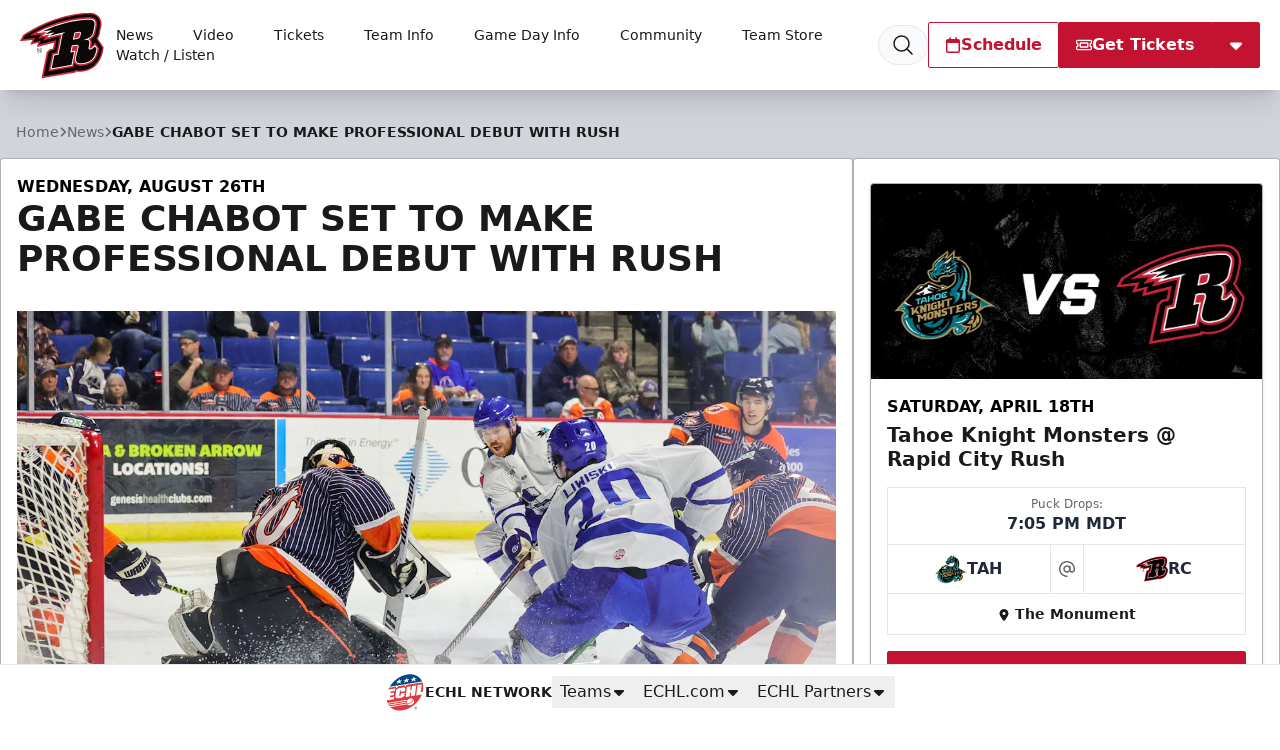

--- FILE ---
content_type: text/html; charset=utf-8
request_url: https://www.google.com/recaptcha/api2/aframe
body_size: 266
content:
<!DOCTYPE HTML><html><head><meta http-equiv="content-type" content="text/html; charset=UTF-8"></head><body><script nonce="Sas5Ux2ayAAPpi7XBo9YjA">/** Anti-fraud and anti-abuse applications only. See google.com/recaptcha */ try{var clients={'sodar':'https://pagead2.googlesyndication.com/pagead/sodar?'};window.addEventListener("message",function(a){try{if(a.source===window.parent){var b=JSON.parse(a.data);var c=clients[b['id']];if(c){var d=document.createElement('img');d.src=c+b['params']+'&rc='+(localStorage.getItem("rc::a")?sessionStorage.getItem("rc::b"):"");window.document.body.appendChild(d);sessionStorage.setItem("rc::e",parseInt(sessionStorage.getItem("rc::e")||0)+1);localStorage.setItem("rc::h",'1768826741037');}}}catch(b){}});window.parent.postMessage("_grecaptcha_ready", "*");}catch(b){}</script></body></html>

--- FILE ---
content_type: text/html
request_url: https://videobot.com/embed/MLAeRqiY?lang=en&hide_action_buttons_until_play=false&from_url=%2Fnews%2F2020%2F08%2Fgabe-chabot-set-to-make-professional-debut-with-rush&thumbnail=2%3A1%3AFRAME&horizontal=true&uuid=vC4amb2JPYuoO2kqNktv_lTR&timestamp=1768826741364&preview=false&debug=false
body_size: 11844
content:
<!DOCTYPE html><html lang="en"> <head><title>Rapid City Rush | Videobot</title><meta charset="UTF-8"><meta name="viewport" content="width=device-width, initial-scale=1.0, maximum-scale=2.0"><meta name="description" content="Internet used to be text - now it's VIDEO! Rapid City Rush has published a new videobot. Check it out now!"><!-- open graph --><meta property="og:title" content="Rapid City Rush | Videobot"><meta property="og:description" content="Internet used to be text - now it's VIDEO! Rapid City Rush has published a new videobot. Check it out now!"><meta property="og:image" content="https://customer-rcv5hn1o7pwty4ce.cloudflarestream.com/69c9e71a4ce90b2ff006d7841c65341a/thumbnails/thumbnail.jpg?height=720&time=1s"><meta property="og:url" content="https://videobot.com/embed/MLAeRqiY?lang=en&hide_action_buttons_until_play=false&from_url=%2Fnews%2F2020%2F08%2Fgabe-chabot-set-to-make-professional-debut-with-rush&thumbnail=2%3A1%3AFRAME&horizontal=true&uuid=vC4amb2JPYuoO2kqNktv_lTR&timestamp=1768826741364&preview=false&debug=false"><meta property="og:type" content="video.other"><meta property="og:video" content="https://videobot.com/embed/MLAeRqiY?lang=en&hide_action_buttons_until_play=false&from_url=%2Fnews%2F2020%2F08%2Fgabe-chabot-set-to-make-professional-debut-with-rush&thumbnail=2%3A1%3AFRAME&horizontal=true&uuid=vC4amb2JPYuoO2kqNktv_lTR&timestamp=1768826741364&preview=false&debug=false"><meta property="og:video:secure_url" content="https://videobot.com/embed/MLAeRqiY?lang=en&hide_action_buttons_until_play=false&from_url=%2Fnews%2F2020%2F08%2Fgabe-chabot-set-to-make-professional-debut-with-rush&thumbnail=2%3A1%3AFRAME&horizontal=true&uuid=vC4amb2JPYuoO2kqNktv_lTR&timestamp=1768826741364&preview=false&debug=false"><meta property="og:video:type" content="text/html"><meta property="og:video:width" content="1280"><meta property="og:video:height" content="672"><!-- twitter player card --><meta name="twitter:card" content="player"><meta name="twitter:title" content="Rapid City Rush | Videobot"><meta name="twitter:description" content="Internet used to be text - now it's VIDEO! Rapid City Rush has published a new videobot. Check it out now!"><meta name="twitter:image" content="https://customer-rcv5hn1o7pwty4ce.cloudflarestream.com/69c9e71a4ce90b2ff006d7841c65341a/thumbnails/thumbnail.jpg?height=720&time=1s"><meta name="twitter:player" content="https://videobot.com/embed/MLAeRqiY?lang=en&hide_action_buttons_until_play=false&from_url=%2Fnews%2F2020%2F08%2Fgabe-chabot-set-to-make-professional-debut-with-rush&thumbnail=2%3A1%3AFRAME&horizontal=true&uuid=vC4amb2JPYuoO2kqNktv_lTR&timestamp=1768826741364&preview=false&debug=false"><meta name="twitter:player:width" content="1280"><meta name="twitter:player:height" content="672"><!-- iframely --><!-- https://iframely.com/docs/webmasters#discovery-via-link-meta-tag --><link rel="iframely" type="text/html" href="https://videobot.com/embed/MLAeRqiY?lang=en&hide_action_buttons_until_play=false&from_url=%2Fnews%2F2020%2F08%2Fgabe-chabot-set-to-make-professional-debut-with-rush&thumbnail=2%3A1%3AFRAME&horizontal=true&uuid=vC4amb2JPYuoO2kqNktv_lTR&timestamp=1768826741364&preview=false&debug=false" media="aspect-ratio: 40 / 21; min-width: 280px;"><!-- oEmbed discovery --><link rel="alternate" type="application/json+oembed" href="https://videobot.com/embedoembed?url=https%3A%2F%2Fvideobot.com%2Fembed%2FMLAeRqiY%3Flang%3Den%26hide_action_buttons_until_play%3Dfalse%26from_url%3D%252Fnews%252F2020%252F08%252Fgabe-chabot-set-to-make-professional-debut-with-rush%26thumbnail%3D2%253A1%253AFRAME%26horizontal%3Dtrue%26uuid%3DvC4amb2JPYuoO2kqNktv_lTR%26timestamp%3D1768826741364%26preview%3Dfalse%26debug%3Dfalse&format=json" title="Videobot oEmbed"><!-- canonical url --><link rel="canonical" href="https://videobot.com/embed/MLAeRqiY?lang=en"><!-- robots meta tag --><meta name="robots" content="index, follow"><!-- manifest --><link rel="apple-touch-icon" sizes="180x180" href="/embed/favicon/apple-touch-icon.png"><link rel="icon" type="image/png" sizes="32x32" href="/embed/favicon/favicon-32x32.png"><link rel="icon" type="image/png" sizes="16x16" href="/embed/favicon/favicon-16x16.png"><link rel="manifest" href="/embed/favicon/site.webmanifest"><link rel="mask-icon" href="/embed/favicon/safari-pinned-tab.svg" color="#5bbad5"><meta name="msapplication-TileColor" content="#ffffff"><meta name="theme-color" content="#ffffff"><!-- fonts --><link rel="preconnect" href="https://cdn.videobot.com"><!-- JSON-LD structured data --><script type="application/ld+json">{"@context":"https://schema.org","@type":"VideoObject","name":"Videobot 1","description":"An interactive video experience from Rapid City Rush","thumbnailUrl":"https://customer-rcv5hn1o7pwty4ce.cloudflarestream.com/69c9e71a4ce90b2ff006d7841c65341a/thumbnails/thumbnail.jpg","uploadDate":"2024-11-06T12:51:06.913242+00:00","duration":"PT29S","hasPart":[{"@type":"Clip","name":"Rapid City Rush Hockey","startOffset":0,"endOffset":29}],"transcript":null,"embedUrl":"https://videobot.com/embed/MLAeRqiY?lang=en&hide_action_buttons_until_play=false&from_url=%2Fnews%2F2020%2F08%2Fgabe-chabot-set-to-make-professional-debut-with-rush&thumbnail=2%3A1%3AFRAME&horizontal=true&uuid=vC4amb2JPYuoO2kqNktv_lTR&timestamp=1768826741364&preview=false&debug=false"}</script><link rel="stylesheet" href="/embed/_astro/_id_.D4iBGep8.css"></head> <body> <noscript>You need to enable JavaScript to run this app.</noscript> <div id="root"> <style>astro-island,astro-slot,astro-static-slot{display:contents}</style><script>(()=>{var e=async t=>{await(await t())()};(self.Astro||(self.Astro={})).load=e;window.dispatchEvent(new Event("astro:load"));})();</script><script>(()=>{var A=Object.defineProperty;var g=(i,o,a)=>o in i?A(i,o,{enumerable:!0,configurable:!0,writable:!0,value:a}):i[o]=a;var d=(i,o,a)=>g(i,typeof o!="symbol"?o+"":o,a);{let i={0:t=>m(t),1:t=>a(t),2:t=>new RegExp(t),3:t=>new Date(t),4:t=>new Map(a(t)),5:t=>new Set(a(t)),6:t=>BigInt(t),7:t=>new URL(t),8:t=>new Uint8Array(t),9:t=>new Uint16Array(t),10:t=>new Uint32Array(t),11:t=>1/0*t},o=t=>{let[l,e]=t;return l in i?i[l](e):void 0},a=t=>t.map(o),m=t=>typeof t!="object"||t===null?t:Object.fromEntries(Object.entries(t).map(([l,e])=>[l,o(e)]));class y extends HTMLElement{constructor(){super(...arguments);d(this,"Component");d(this,"hydrator");d(this,"hydrate",async()=>{var b;if(!this.hydrator||!this.isConnected)return;let e=(b=this.parentElement)==null?void 0:b.closest("astro-island[ssr]");if(e){e.addEventListener("astro:hydrate",this.hydrate,{once:!0});return}let c=this.querySelectorAll("astro-slot"),n={},h=this.querySelectorAll("template[data-astro-template]");for(let r of h){let s=r.closest(this.tagName);s!=null&&s.isSameNode(this)&&(n[r.getAttribute("data-astro-template")||"default"]=r.innerHTML,r.remove())}for(let r of c){let s=r.closest(this.tagName);s!=null&&s.isSameNode(this)&&(n[r.getAttribute("name")||"default"]=r.innerHTML)}let p;try{p=this.hasAttribute("props")?m(JSON.parse(this.getAttribute("props"))):{}}catch(r){let s=this.getAttribute("component-url")||"<unknown>",v=this.getAttribute("component-export");throw v&&(s+=` (export ${v})`),console.error(`[hydrate] Error parsing props for component ${s}`,this.getAttribute("props"),r),r}let u;await this.hydrator(this)(this.Component,p,n,{client:this.getAttribute("client")}),this.removeAttribute("ssr"),this.dispatchEvent(new CustomEvent("astro:hydrate"))});d(this,"unmount",()=>{this.isConnected||this.dispatchEvent(new CustomEvent("astro:unmount"))})}disconnectedCallback(){document.removeEventListener("astro:after-swap",this.unmount),document.addEventListener("astro:after-swap",this.unmount,{once:!0})}connectedCallback(){if(!this.hasAttribute("await-children")||document.readyState==="interactive"||document.readyState==="complete")this.childrenConnectedCallback();else{let e=()=>{document.removeEventListener("DOMContentLoaded",e),c.disconnect(),this.childrenConnectedCallback()},c=new MutationObserver(()=>{var n;((n=this.lastChild)==null?void 0:n.nodeType)===Node.COMMENT_NODE&&this.lastChild.nodeValue==="astro:end"&&(this.lastChild.remove(),e())});c.observe(this,{childList:!0}),document.addEventListener("DOMContentLoaded",e)}}async childrenConnectedCallback(){let e=this.getAttribute("before-hydration-url");e&&await import(e),this.start()}async start(){let e=JSON.parse(this.getAttribute("opts")),c=this.getAttribute("client");if(Astro[c]===void 0){window.addEventListener(`astro:${c}`,()=>this.start(),{once:!0});return}try{await Astro[c](async()=>{let n=this.getAttribute("renderer-url"),[h,{default:p}]=await Promise.all([import(this.getAttribute("component-url")),n?import(n):()=>()=>{}]),u=this.getAttribute("component-export")||"default";if(!u.includes("."))this.Component=h[u];else{this.Component=h;for(let f of u.split("."))this.Component=this.Component[f]}return this.hydrator=p,this.hydrate},e,this)}catch(n){console.error(`[astro-island] Error hydrating ${this.getAttribute("component-url")}`,n)}}attributeChangedCallback(){this.hydrate()}}d(y,"observedAttributes",["props"]),customElements.get("astro-island")||customElements.define("astro-island",y)}})();</script><astro-island uid="Gw7q7" prefix="r0" component-url="/embed/_astro/videobot.BFP6Vek2.js" component-export="VideobotMain" renderer-url="/embed/_astro/client.C18qhMDu.js" props="{&quot;uuid&quot;:[0,&quot;vC4amb2JPYuoO2kqNktv_lTR&quot;],&quot;lang&quot;:[0,&quot;en&quot;],&quot;ad_storage&quot;:[0,null],&quot;analytics_storage&quot;:[0,null],&quot;functionality_storage&quot;:[0,null],&quot;personalization_storage&quot;:[0,null],&quot;security_storage&quot;:[0,null],&quot;previewQuery&quot;:[0,&quot;false&quot;],&quot;clickTagQuery&quot;:[0,null],&quot;config&quot;:[0,{&quot;id&quot;:[0,&quot;MLAeRqiY&quot;],&quot;name&quot;:[0,&quot;Videobot 1&quot;],&quot;slides&quot;:[1,[[0,{&quot;id&quot;:[0,3],&quot;name&quot;:[0,&quot;Rapid City Rush Hockey&quot;],&quot;category&quot;:[0,&quot;INTRO&quot;],&quot;options&quot;:[1,[[0,{&quot;id&quot;:[0,6],&quot;type&quot;:[0,&quot;EXTERNAL_LINK&quot;],&quot;name&quot;:[0,&quot;Single-Game Tickets&quot;],&quot;targetId&quot;:[0,2],&quot;featured&quot;:[0,true],&quot;trackConversion&quot;:[0,false],&quot;videoEndListener&quot;:[0,false],&quot;videoEndAutoplay&quot;:[0,null]}],[0,{&quot;id&quot;:[0,7],&quot;type&quot;:[0,&quot;EXTERNAL_LINK&quot;],&quot;name&quot;:[0,&quot;Group Experiences&quot;],&quot;targetId&quot;:[0,3],&quot;featured&quot;:[0,false],&quot;trackConversion&quot;:[0,false],&quot;videoEndListener&quot;:[0,false],&quot;videoEndAutoplay&quot;:[0,null]}],[0,{&quot;id&quot;:[0,8],&quot;type&quot;:[0,&quot;EXTERNAL_LINK&quot;],&quot;name&quot;:[0,&quot;Season Tickets&quot;],&quot;targetId&quot;:[0,4],&quot;featured&quot;:[0,false],&quot;trackConversion&quot;:[0,false],&quot;videoEndListener&quot;:[0,false],&quot;videoEndAutoplay&quot;:[0,null]}],[0,{&quot;id&quot;:[0,5],&quot;type&quot;:[0,&quot;EXTERNAL_LINK&quot;],&quot;name&quot;:[0,&quot;Team Store&quot;],&quot;targetId&quot;:[0,5],&quot;featured&quot;:[0,false],&quot;trackConversion&quot;:[0,false],&quot;videoEndListener&quot;:[0,false],&quot;videoEndAutoplay&quot;:[0,null]}]]],&quot;triggers&quot;:[0,null],&quot;language&quot;:[0,null],&quot;description&quot;:[0,null],&quot;imageAnimation&quot;:[0,{&quot;type&quot;:[0,&quot;PAN&quot;],&quot;duration&quot;:[0,8],&quot;repeat&quot;:[0,true]}],&quot;videoUrl&quot;:[0,&quot;https://customer-rcv5hn1o7pwty4ce.cloudflarestream.com/69c9e71a4ce90b2ff006d7841c65341a/manifest/video.m3u8&quot;],&quot;imageUrl&quot;:[0,null],&quot;posterUrl&quot;:[0,&quot;https://customer-rcv5hn1o7pwty4ce.cloudflarestream.com/69c9e71a4ce90b2ff006d7841c65341a/thumbnails/thumbnail.jpg&quot;],&quot;textTracksUrl&quot;:[0,null],&quot;duration&quot;:[0,29],&quot;filename&quot;:[0,&quot;Rapid City Videobot 1920x1080.mp4&quot;],&quot;previewUrl&quot;:[0,&quot;https://customer-rcv5hn1o7pwty4ce.cloudflarestream.com/69c9e71a4ce90b2ff006d7841c65341a/watch&quot;],&quot;type&quot;:[0,&quot;VIDEO&quot;],&quot;videoId&quot;:[0,13489]}]]],&quot;actions&quot;:[1,[[0,{&quot;id&quot;:[0,1],&quot;type&quot;:[0,&quot;REGULAR_FORM&quot;],&quot;name&quot;:[0,&quot;Contact form&quot;],&quot;title&quot;:[0,&quot;Contact form&quot;],&quot;description&quot;:[0,&quot;Leave your contact details below and we&#39;ll get in touch!&quot;],&quot;email&quot;:[0,&quot;cberberian@rapidcityrush.com&quot;],&quot;emailBcc&quot;:[0,null],&quot;subject&quot;:[0,&quot;Contact request from Videobot&quot;],&quot;fields&quot;:[1,[[0,{&quot;id&quot;:[0,1],&quot;type&quot;:[0,&quot;text&quot;],&quot;name&quot;:[0,&quot;name&quot;],&quot;label&quot;:[0,&quot;Name&quot;],&quot;required&quot;:[0,true],&quot;url&quot;:[0,null],&quot;linkType&quot;:[0,null],&quot;externalLinkType&quot;:[0,null],&quot;showAfterSubmit&quot;:[0,null]}],[0,{&quot;id&quot;:[0,2],&quot;type&quot;:[0,&quot;email&quot;],&quot;name&quot;:[0,&quot;email&quot;],&quot;label&quot;:[0,&quot;Email&quot;],&quot;required&quot;:[0,true],&quot;url&quot;:[0,null],&quot;linkType&quot;:[0,null],&quot;externalLinkType&quot;:[0,null],&quot;showAfterSubmit&quot;:[0,null]}],[0,{&quot;id&quot;:[0,3],&quot;type&quot;:[0,&quot;text&quot;],&quot;name&quot;:[0,&quot;phone&quot;],&quot;label&quot;:[0,&quot;Phone&quot;],&quot;required&quot;:[0,false],&quot;url&quot;:[0,null],&quot;linkType&quot;:[0,null],&quot;externalLinkType&quot;:[0,null],&quot;showAfterSubmit&quot;:[0,null]}]]],&quot;recipients&quot;:[1,[]],&quot;customPrivacyPolicy&quot;:[0,{&quot;enabled&quot;:[0,false],&quot;url&quot;:[0,null]}],&quot;thankYouPage&quot;:[0,{&quot;type&quot;:[0,&quot;DEFAULT&quot;],&quot;description&quot;:[0,null],&quot;buttonName&quot;:[0,null],&quot;buttonType&quot;:[0,&quot;CLOSE_FORM&quot;],&quot;url&quot;:[0,null],&quot;slideId&quot;:[0,null],&quot;linkType&quot;:[0,null],&quot;externalLinkType&quot;:[0,null]}],&quot;button&quot;:[0,{&quot;type&quot;:[0,&quot;THANK_YOU_PAGE&quot;],&quot;slideId&quot;:[0,null]}],&quot;thumbnailUrl&quot;:[0,null]}],[0,{&quot;id&quot;:[0,2],&quot;type&quot;:[0,&quot;EXTERNAL_LINK&quot;],&quot;name&quot;:[0,&quot;Single-Game Tickets&quot;],&quot;url&quot;:[0,&quot;https://themonument.evenue.net/events/HOC&quot;],&quot;newTab&quot;:[0,null],&quot;sameTab&quot;:[0,null],&quot;embed&quot;:[0,null],&quot;linkType&quot;:[0,&quot;new_tab&quot;],&quot;externalLinkType&quot;:[0,&quot;url&quot;],&quot;confirmationModal&quot;:[0,false]}],[0,{&quot;id&quot;:[0,5],&quot;type&quot;:[0,&quot;EXTERNAL_LINK&quot;],&quot;name&quot;:[0,&quot;Team Store&quot;],&quot;url&quot;:[0,&quot;https://ajscreening.com/rush/&quot;],&quot;newTab&quot;:[0,null],&quot;sameTab&quot;:[0,null],&quot;embed&quot;:[0,null],&quot;linkType&quot;:[0,&quot;new_tab&quot;],&quot;externalLinkType&quot;:[0,&quot;url&quot;],&quot;confirmationModal&quot;:[0,false]}],[0,{&quot;id&quot;:[0,3],&quot;type&quot;:[0,&quot;EXTERNAL_LINK&quot;],&quot;name&quot;:[0,&quot;Group Experiences&quot;],&quot;url&quot;:[0,&quot;https://rapidcityrush.com/tickets/groups&quot;],&quot;newTab&quot;:[0,null],&quot;sameTab&quot;:[0,null],&quot;embed&quot;:[0,null],&quot;linkType&quot;:[0,&quot;new_tab&quot;],&quot;externalLinkType&quot;:[0,&quot;url&quot;],&quot;confirmationModal&quot;:[0,false]}],[0,{&quot;id&quot;:[0,4],&quot;type&quot;:[0,&quot;EXTERNAL_LINK&quot;],&quot;name&quot;:[0,&quot;Season Tickets&quot;],&quot;url&quot;:[0,&quot;https://rapidcityrush.com/tickets/season-tickets&quot;],&quot;newTab&quot;:[0,null],&quot;sameTab&quot;:[0,null],&quot;embed&quot;:[0,null],&quot;linkType&quot;:[0,&quot;new_tab&quot;],&quot;externalLinkType&quot;:[0,&quot;url&quot;],&quot;confirmationModal&quot;:[0,false]}]]],&quot;hasTextTracks&quot;:[0,false],&quot;companyName&quot;:[0,&quot;Rapid City Rush&quot;],&quot;logo&quot;:[0,{&quot;type&quot;:[0,&quot;LogoImage&quot;],&quot;duration&quot;:[0,null],&quot;accountId&quot;:[0,402],&quot;name&quot;:[0,&quot;5ef6e0c6e3dcc1dbe68b257d_rcr-2019-key.png&quot;],&quot;id&quot;:[0,13490],&quot;identifier&quot;:[0,&quot;6f73dcbf-fdac-48c3-50d3-ebb557f4ec00&quot;],&quot;url&quot;:[0,&quot;https://imagedelivery.net/kAQhDtEawLvotQiI67HMdQ/6f73dcbf-fdac-48c3-50d3-ebb557f4ec00/public&quot;],&quot;downloadUrl&quot;:[0,&quot;https://api.videobot.com/media/download/MTM0OTA6MTc2ODgyNjc0MTpmMmQxNDEwNTBjYTlhNDA4MjVjZDE2NDBkZWI0YjcyMQ?disposition=attachment&quot;],&quot;status&quot;:[0,&quot;Ready&quot;],&quot;createdAt&quot;:[0,&quot;2024-11-06T12:56:19.138859&quot;],&quot;isArchived&quot;:[0,false],&quot;userId&quot;:[0,22],&quot;captions&quot;:[1,[]],&quot;thumbnailUrl&quot;:[0,null],&quot;previewUrl&quot;:[0,null],&quot;errorReason&quot;:[0,null]}],&quot;widgetThumbnail&quot;:[0,null],&quot;iframeThumbnail&quot;:[0,null],&quot;linkThumbnail&quot;:[0,null],&quot;widgetCover&quot;:[0,null],&quot;widgetCoverSettings&quot;:[0,{&quot;thumbnailType&quot;:[0,&quot;CUSTOM&quot;],&quot;slide&quot;:[0,null],&quot;time&quot;:[0,null],&quot;crop&quot;:[0,null]}],&quot;thumbnailCover&quot;:[0,null],&quot;thumbnailCoverSettings&quot;:[0,{&quot;thumbnailType&quot;:[0,&quot;CUSTOM&quot;],&quot;slide&quot;:[0,null],&quot;time&quot;:[0,null],&quot;crop&quot;:[0,null]}],&quot;thumbnailDescription&quot;:[0,null],&quot;thumbnailDescriptionColor&quot;:[0,null],&quot;theme&quot;:[0,{&quot;textColor&quot;:[0,&quot;#FFFFFF&quot;],&quot;backgroundColor&quot;:[0,&quot;#d12124&quot;],&quot;isGradientEnabled&quot;:[0,null],&quot;isArrowButtonEnabled&quot;:[0,null],&quot;delayButtons&quot;:[0,null],&quot;styles&quot;:[0,{}],&quot;stylesRaw&quot;:[0,null],&quot;backButtonIntro&quot;:[0,false],&quot;profileLogo&quot;:[0,null],&quot;profileTextColor&quot;:[0,&quot;#FFFFFF&quot;],&quot;profileBackgroundColor&quot;:[0,&quot;#351DDA&quot;]}],&quot;isLegacy&quot;:[0,null],&quot;features&quot;:[1,[[0,&quot;embed:widget_sync&quot;],[0,&quot;embed:url_map&quot;],[0,&quot;embed:new_widgets&quot;],[0,&quot;embed:company_profile&quot;],[0,&quot;embed:close_button&quot;],[0,&quot;embed:new_widgets&quot;],[0,&quot;embed:close_button&quot;],[0,&quot;embed:new_widgets&quot;],[0,&quot;embed:url_map&quot;],[0,&quot;embed:placements&quot;],[0,&quot;embed:placements&quot;]]],&quot;ga4Id&quot;:[0,null],&quot;gtmId&quot;:[0,null],&quot;metaPixelId&quot;:[0,null],&quot;isCompanyProfileEnabled&quot;:[0,false],&quot;isShareDisabled&quot;:[0,null],&quot;isWatermarkDisabled&quot;:[0,null],&quot;isAnalyticEnabled&quot;:[0,true],&quot;isAnalyticsConsentRequired&quot;:[0,null],&quot;isGoogleTrackingEnabled&quot;:[0,false],&quot;isLikesEnabled&quot;:[0,null],&quot;isStarred&quot;:[0,null],&quot;isCaptionOnPauseEnabled&quot;:[0,null],&quot;analyticsIframeMessage&quot;:[0,false],&quot;googleTrackingSettings&quot;:[0,{&quot;ga4Id&quot;:[0,null],&quot;gtmId&quot;:[0,null],&quot;adStorage&quot;:[0,&quot;denied&quot;],&quot;analyticsStorage&quot;:[0,&quot;denied&quot;],&quot;functionalityStorage&quot;:[0,&quot;granted&quot;],&quot;personalizationStorage&quot;:[0,&quot;denied&quot;],&quot;securityStorage&quot;:[0,&quot;granted&quot;]}],&quot;metaTrackingSettings&quot;:[0,{&quot;enabled&quot;:[0,false],&quot;pixelId&quot;:[0,null]}],&quot;iframeSettings&quot;:[0,{&quot;height&quot;:[0,650],&quot;width&quot;:[0,340],&quot;language&quot;:[0,null],&quot;thumbnail&quot;:[0,null],&quot;autoplayOnScroll&quot;:[0,null],&quot;hideActionButtonsUntilPlay&quot;:[0,null]}],&quot;linkSettings&quot;:[0,{&quot;language&quot;:[0,&quot;en&quot;],&quot;thumbnail&quot;:[0,{&quot;thumbnailType&quot;:[0,&quot;FRAME&quot;],&quot;slide&quot;:[0,2],&quot;time&quot;:[0,null]}],&quot;slideId&quot;:[0,2],&quot;autoplayMuted&quot;:[0,null],&quot;hideActionButtonsUntilPlay&quot;:[0,null]}],&quot;adSettings&quot;:[0,{&quot;placement&quot;:[0,null],&quot;language&quot;:[0,null],&quot;thumbnail&quot;:[0,null],&quot;horizontalDesktopLayout&quot;:[0,null],&quot;autoplayOnScroll&quot;:[0,null],&quot;loopIntroSlide&quot;:[0,null],&quot;clickTag&quot;:[0,null],&quot;impressionTag&quot;:[0,null],&quot;adPlatform&quot;:[0,null],&quot;consentString&quot;:[0,null]}],&quot;analyticsIntegration&quot;:[0,&quot;none&quot;],&quot;analyticsIntegrationSettings&quot;:[0,{&quot;jsInjectEnabled&quot;:[0,false],&quot;ga4Id&quot;:[0,null],&quot;gtmId&quot;:[0,null],&quot;adStorage&quot;:[0,&quot;denied&quot;],&quot;analyticsStorage&quot;:[0,&quot;denied&quot;],&quot;functionalityStorage&quot;:[0,&quot;granted&quot;],&quot;personalizationStorage&quot;:[0,&quot;denied&quot;],&quot;securityStorage&quot;:[0,&quot;granted&quot;]}],&quot;seoMeta&quot;:[0,{&quot;title&quot;:[0,null],&quot;description&quot;:[0,null],&quot;isIndexingDisabled&quot;:[0,null]}],&quot;extraFeatures&quot;:[0,{}],&quot;companyProfile&quot;:[0,null],&quot;accountOptions&quot;:[0,null],&quot;accountUrlMaps&quot;:[0,null],&quot;accountUrlMapsSettings&quot;:[0,null],&quot;schemaOrg&quot;:[0,{&quot;@context&quot;:[0,&quot;https://schema.org&quot;],&quot;@type&quot;:[0,&quot;VideoObject&quot;],&quot;name&quot;:[0,&quot;Videobot 1&quot;],&quot;description&quot;:[0,&quot;An interactive video experience from Rapid City Rush&quot;],&quot;thumbnailUrl&quot;:[0,&quot;https://customer-rcv5hn1o7pwty4ce.cloudflarestream.com/69c9e71a4ce90b2ff006d7841c65341a/thumbnails/thumbnail.jpg&quot;],&quot;uploadDate&quot;:[0,&quot;2024-11-06T12:51:06.913242+00:00&quot;],&quot;duration&quot;:[0,&quot;PT29S&quot;],&quot;hasPart&quot;:[1,[[0,{&quot;@type&quot;:[0,&quot;Clip&quot;],&quot;name&quot;:[0,&quot;Rapid City Rush Hockey&quot;],&quot;startOffset&quot;:[0,0],&quot;endOffset&quot;:[0,29]}]]],&quot;transcript&quot;:[0,null]}],&quot;noscriptHtml&quot;:[0,&quot;&lt;div class=\&quot;videobot-fallback\&quot; style=\&quot;max-width: 800px; margin: 20px auto; padding: 20px; border: 1px solid #ddd; border-radius: 8px;\&quot;&gt;\n  &lt;h2 style=\&quot;margin-top: 0;\&quot;&gt;Videobot 1&lt;/h2&gt;\n  &lt;p&gt;An interactive video experience from Rapid City Rush&lt;/p&gt;\n  &lt;img src=\&quot;https://customer-rcv5hn1o7pwty4ce.cloudflarestream.com/69c9e71a4ce90b2ff006d7841c65341a/thumbnails/thumbnail.jpg\&quot; alt=\&quot;Videobot 1\&quot; style=\&quot;max-width: 100%; height: auto; border-radius: 4px; margin: 20px 0;\&quot; /&gt;\n  &lt;h3&gt;Contents:&lt;/h3&gt;\n  &lt;ol&gt;\n    &lt;li&gt;Rapid City Rush Hockey&lt;/li&gt;\n  &lt;/ol&gt;\n  &lt;p&gt;&lt;a href=\&quot;https://app.videobot.com/MLAeRqiY\&quot; style=\&quot;display: inline-block; padding: 12px 24px; background-color: #5a43ce; color: white; text-decoration: none; border-radius: 4px; font-weight: bold;\&quot;&gt;View Interactive Video&lt;/a&gt;&lt;/p&gt;\n&lt;/div&gt;&quot;]}],&quot;consentString&quot;:[0,null],&quot;requestUrl&quot;:[0,&quot;https://videobot.com/embed/MLAeRqiY?lang=en&amp;hide_action_buttons_until_play=false&amp;from_url=%2Fnews%2F2020%2F08%2Fgabe-chabot-set-to-make-professional-debut-with-rush&amp;thumbnail=2%3A1%3AFRAME&amp;horizontal=true&amp;uuid=vC4amb2JPYuoO2kqNktv_lTR&amp;timestamp=1768826741364&amp;preview=false&amp;debug=false&quot;],&quot;slideId&quot;:[0,null],&quot;thumbnail&quot;:[0,&quot;2:1:FRAME&quot;],&quot;horizontal&quot;:[0,true],&quot;isWidget&quot;:[0,false],&quot;isDisplayAds&quot;:[0,false],&quot;isNativeAds&quot;:[0,false],&quot;isInitialized&quot;:[0,false],&quot;isAnalyticsEnabled&quot;:[0,null],&quot;isTestMode&quot;:[0,false],&quot;originUrl&quot;:[0,&quot;&quot;],&quot;formOriginUrl&quot;:[0,&quot;&quot;],&quot;secFetchDest&quot;:[0,&quot;iframe&quot;],&quot;maxBufferSize&quot;:[0],&quot;debug&quot;:[0,false],&quot;hideActionButtonsUntilPlay&quot;:[0,false],&quot;placementId&quot;:[0,null],&quot;abTestVariantId&quot;:[0,null],&quot;scheduleSlotId&quot;:[0,null]}" ssr client="load" opts="{&quot;name&quot;:&quot;VideobotMain&quot;,&quot;value&quot;:true}" await-children><div class="videobot is-horizontal"><div class="trigger" aria-label="Trigger to open Videobot" role="button" tabindex="0"></div><div class="videobot-main"><div class="container"><div class="timeline"><div class="container"><button type="button" class="timeline-item" role="slider" aria-roledescription="timeline" aria-label="Video timeline. Current slide name: Rapid City Rush Hockey" aria-valuemin="0" aria-valuemax="29" aria-valuenow="0" aria-valuetext="Elapsed 0 seconds of 29 seconds" aria-orientation="horizontal" aria-keyshortcuts="ArrowLeft,ArrowRight,Home,End" tabindex="0"><div class="timeline-progress"><span style="transform:scaleX(0)"></span></div></button></div><span id="timeline-help" class="sr-only">Use Left/Right to jump 5 seconds.</span><div class="timeline-label">Rapid City Rush Hockey</div></div><div class="play-wrap" data-state="paused"><button type="button" aria-label="Play slide" aria-pressed="false" class="play-button" title="Play slide"><span class="icon-play" aria-hidden="true"></span></button></div><div class="slide"><div class="media is-video"><video playsinline="" preload="metadata" src="https://customer-rcv5hn1o7pwty4ce.cloudflarestream.com/69c9e71a4ce90b2ff006d7841c65341a/manifest/video.m3u8" poster="https://customer-rcv5hn1o7pwty4ce.cloudflarestream.com/69c9e71a4ce90b2ff006d7841c65341a/thumbnails/thumbnail.jpg?height=720&amp;time=1s" aria-hidden="true" tabindex="-1"></video><img src="https://customer-rcv5hn1o7pwty4ce.cloudflarestream.com/69c9e71a4ce90b2ff006d7841c65341a/thumbnails/thumbnail.jpg?height=720&amp;time=1s" alt=""/></div></div><div class="content content-gradient"><div class="content-body"><div class="content-inner"><div class="content-options is-paused" id="options-region-3" role="region" aria-label="Options menu" aria-hidden="false"><div class="options-wrapper"><div class="options"><a class="button is-block is-primary option-button " rel="noreferrer" tabindex="0" style="position:relative"><span>Single-Game Tickets</span></a><a class="button is-block is-default option-button " rel="noreferrer" tabindex="0" style="position:relative"><span>Group Experiences</span></a><a class="button is-block is-default option-button " rel="noreferrer" tabindex="0" style="position:relative"><span>Season Tickets</span></a><a class="button is-block is-default option-button " rel="noreferrer" tabindex="0" style="position:relative"><span>Team Store</span></a></div><footer class="option-footer"><span class="videobot-watermark">Powered by<!-- --> <a href="https://www.videobot.com/" target="_blank" rel="noreferrer" aria-label="Videobot"><svg width="81px" height="10px" viewBox="0 0 81 10" xmlns="http://www.w3.org/2000/svg" xmlns:xlink="http://www.w3.org/1999/xlink"><title>logotype_white</title><g id="Final-UI" stroke="none" stroke-width="1" fill="none" fill-rule="evenodd"><g id="Drop---Step-5" transform="translate(-210.000000, -861.000000)" fill="#FFFFFF" fill-rule="nonzero"><g id="Group-3" transform="translate(123.000000, 855.000000)"><g id="logotype_white" transform="translate(87.000000, 6.000000)"><rect id="Rectangle" x="12" y="0" width="2" height="10" rx="0.0967578528"></rect><path d="M20.9437902,0 L18.076727,0 C18.0345707,0.000566565206 18.0005237,0.0373973886 18,0.0830006304 L18,9.91805001 C18.0005316,9.96347917 18.0347282,10 18.076727,10 L20.9437902,10 C24.1255311,10 26,8.14982139 26,4.99369615 C26,1.83757092 24.1002792,0 20.9437902,0 Z M20.8806604,8.08993486 L20.0007284,8.08993486 C19.9588897,8.08993486 19.9249727,8.0532446 19.9249727,8.00798487 L19.9249727,2.0014709 C19.9249727,1.9560381 19.9587331,1.91904537 20.0007284,1.91847027 L20.8806604,1.91847027 C22.9561734,1.91847027 24.0497754,3.04790922 24.0497754,5.00735449 C24.0497754,6.96679975 22.9687993,8.09518806 20.8806604,8.09518806 L20.8806604,8.08993486 Z" id="Shape"></path><path d="M34.9213245,8.09518261 L30.9760119,8.09518261 C30.9560125,8.0954636 30.9367438,8.08695382 30.9225111,8.07155467 C30.9082784,8.05615551 30.900268,8.03515041 30.9002696,8.01323267 L30.9002696,5.91195231 C30.9002696,5.86611235 30.9341806,5.82895173 30.9760119,5.82895173 L34.3010044,5.82895173 C34.3426197,5.82838517 34.3762297,5.79155437 34.3767467,5.74595116 L34.3767467,4.12376272 C34.3762297,4.0781595 34.3426197,4.04132871 34.3010044,4.04076214 L30.9760119,4.04076214 C30.9560125,4.04104314 30.9367438,4.03253336 30.9225111,4.01713421 C30.9082784,4.00173505 30.900268,3.98072995 30.9002696,3.95881221 L30.9002696,1.98781123 C30.9002696,1.94197127 30.9341806,1.90481065 30.9760119,1.90481065 L34.8225718,1.90481065 C34.8640316,1.90481429 34.8977894,1.86828984 34.8983142,1.82286072 L34.8983142,0.0830005744 C34.8977971,0.0373973633 34.8641871,0.000566564824 34.8225718,0 L29.0757423,0 C29.034127,0.000566564824 29.000517,0.0373973633 29,0.0830005744 L29,9.91804332 C29.0005248,9.96347245 29.0342826,10 29.0757423,10 L34.9242008,10 C34.9442002,10.0002743 34.9634689,9.99176447 34.9777016,9.97636532 C34.9919343,9.96096616 35,9.93996106 35,9.91804332 L35,8.1813351 C35.0007605,8.15822308 34.9927402,8.13578559 34.9778155,8.11943065 C34.9628908,8.10307572 34.9424154,8.09428693 34.9213245,8.09518261 L34.9213245,8.09518261 Z" id="Path"></path><path d="M43,2.10128178 C44.6983926,2.10128178 45.8849408,3.30111368 45.8849408,5.01996218 C45.8849408,6.71464593 44.6983926,7.89871822 43,7.89871822 C42.1624365,7.89871822 41.4433164,7.6234503 40.9187817,7.10338306 C40.394247,6.58331582 40.1150592,5.86047489 40.1150592,5.01996218 C40.1150592,4.17944946 40.392132,3.43559571 40.9208968,2.90502206 C41.4496616,2.37444841 42.1656091,2.10128178 43,2.10128178 M43,0 C40.1298646,0 38,2.11494011 38,5.01996218 C38,7.89766758 40.1298646,10 43,10 C45.8701354,10 48,7.89871822 48,5.01996218 C48,2.11494011 45.857445,0 43,0 Z" id="Shape"></path><path d="M65,2.10128178 C66.6983926,2.10128178 67.8849408,3.30111368 67.8849408,5.01996218 C67.8849408,6.71464593 66.6983926,7.89871822 65,7.89871822 C64.1624365,7.89871822 63.4422589,7.6234503 62.9187817,7.10338306 C62.3953046,6.58331582 62.1150592,5.86047489 62.1150592,5.01996218 C62.1150592,4.17944946 62.394247,3.43139315 62.9240694,2.9008195 C63.4538917,2.37024585 64.1677242,2.10128178 65,2.10128178 M65,0 C62.1288071,0 60,2.11494011 60,5.01996218 C60,7.89766758 62.1288071,10 65,10 C67.8711929,10 70,7.89871822 70,5.01996218 C70,2.11494011 67.857445,0 65,0 Z" id="Shape"></path><path d="M56.3415418,4.69321286 C56.3134634,4.68246529 56.2933341,4.65786819 56.2887015,4.62864443 C56.284069,4.59942066 56.2956331,4.56998568 56.3190578,4.55137634 C56.7623126,4.20676613 57.1820128,3.60579954 57.1820128,2.70750158 C57.1820128,1.02647615 55.9614561,0 53.9507495,0 L50.0835118,0 C50.0372168,0.000575098547 50,0.0375678338 50,0.0830006304 L50,9.91805001 C50,9.96330974 50.0373895,10 50.0835118,10 L54.6167024,10 C56.5021413,10 58,8.94935911 58,7.08867409 C58,5.76486657 57.2955032,5.06198781 56.3415418,4.69321286 Z M52.120985,1.97415423 C52.120985,1.92831425 52.1588539,1.8911536 52.2055675,1.8911536 L53.6734475,1.8911536 C54.5192719,1.8911536 55.0321199,2.29985291 55.0321199,2.9932759 C55.0321199,3.64677453 54.5192719,4.08173986 53.7152034,4.08173986 L52.2055675,4.08173986 C52.1588539,4.08173986 52.120985,4.04457921 52.120985,3.99873923 L52.120985,1.97415423 Z M54.369379,8.10885314 L52.2055675,8.10885314 C52.1832338,8.10912739 52.1617162,8.10061761 52.1458224,8.08521844 C52.1299285,8.06981928 52.120985,8.04881416 52.120985,8.02689641 L52.120985,5.81109477 C52.120985,5.76525479 52.1588539,5.72809414 52.2055675,5.72809414 L54.2976445,5.72809414 C55.2826552,5.72809414 55.8511777,6.14835049 55.8511777,6.91216642 C55.8511777,7.67598235 55.254818,8.10885314 54.3672377,8.10885314 L54.369379,8.10885314 Z" id="Shape"></path><path d="M80.9224159,0 L73.0775841,0 C73.0349569,0.000566565206 73.0005296,0.0373973886 73,0.0830006304 L73,1.75457029 C73.0005376,1.79999944 73.0351162,1.83652392 73.0775841,1.83652028 L75.9501596,1.83652028 C75.9926241,1.83709538 76.026765,1.87408811 76.0267616,1.91952091 L76.0267616,9.91805001 C76.0272992,9.96347917 76.0618778,10 76.1043457,10 L77.8956543,10 C77.9381222,10 77.9727008,9.96347917 77.9732384,9.91805001 L77.9732384,1.91952091 C77.9732384,1.87368093 78.007974,1.83652028 78.0508225,1.83652028 L80.9224159,1.83652028 C80.9429016,1.83680127 80.9626389,1.82829149 80.9772177,1.81289233 C80.9917965,1.79749316 81,1.77648804 81,1.75457029 L81,0.0830006304 C81,0.037160648 80.9652644,0 80.9224159,0 L80.9224159,0 Z" id="Path"></path><path d="M2.65095655,0.74201253 C2.43131463,0.289217237 1.96318467,0.000273152185 1.44879213,0 L0.0408423668,0 C0.0267615216,0 0.0136869438,0.00711057601 0.00622408633,0.0187341951 C-0.00123877116,0.0303578141 -0.00204288757,0.0448987853 0.00409498296,0.0572351263 L4.81065279,9.97628692 C4.81689572,9.99066003 4.83136957,10 4.84740018,10 C4.86343079,10 4.87790463,9.99066003 4.88414756,9.97628692 L5.9960184,7.68177159 C6.0013272,7.6707647 6.0013272,7.65802858 5.9960184,7.64702169 L2.65095655,0.74201253 Z" id="Path"></path><path d="M8.5,0 C8.10177159,0 7.71988672,0.158232078 7.43851511,0.439822649 C7.15714351,0.72141322 6.99938201,1.10324699 7,1.50116641 L7,3 L8.5,3 C9.32842753,3 10,2.32894934 10,1.50116641 C10,0.673383472 9.32842753,0.00233281493 8.5,0.00233281493 L8.5,0 Z" id="Path"></path></g></g></g></g></svg></a></span></footer></div></div></div></div></div><div class="actions-bar left"></div><div class="actions-bar right"><button type="button" aria-label="Mute button" aria-pressed="false" class="action-wrapper mute-button"><svg xmlns="http://www.w3.org/2000/svg" viewBox="0 0 1024 1024"><path d="M574.496 65.904c-10.432-5.552-23.087-4.928-32.911 1.696L220.497 319.712l-106.624.08c-54.512 0-98.88 38.657-98.88 86.4l1.712 211.137c0 47.536 44.352 86.224 98.863 86.224l106.592.065L541.552 956.37a31.977 31.977 0 0 0 17.905 5.472c5.152 0 10.32-1.249 15.008-3.745a31.951 31.951 0 0 0 17.008-28.256V94.16a32.026 32.026 0 0 0-16.977-28.257zm-47.023 803.728L249.874 645.106a31.97 31.97 0 0 0-17.889-5.473l-116.384-.064c-20.544 0-34.88-11.712-34.88-22.464L79.01 405.953c0-10.48 14.336-22.16 34.896-22.16l116.4-.08a32.017 32.017 0 0 0 17.855-5.457l279.312-224v715.376zm320.993-352.126c0-85.008-58.433-156.433-138.913-169.873-17.712-2.928-33.935 8.864-36.848 26.305-2.912 17.424 8.88 33.92 26.288 36.832 50.32 8.4 85.473 52.304 85.473 106.753 0 51.84-36.368 96.687-86.496 106.688-17.344 3.44-28.592 20.288-25.12 37.631 3.024 15.216 16.368 25.745 31.344 25.745 2.064 0 4.192-.193 6.288-.624 79.952-15.936 137.984-87.216 137.984-169.456zm-42.465-293.601c-16.528-6.16-35.01 2.241-41.153 18.8-6.193 16.56 2.223 34.992 18.783 41.168 96.528 36.015 161.376 129.903 161.376 233.63 0 103.777-64.848 197.842-161.312 234.002-16.56 6.223-24.944 24.655-18.751 41.183 4.816 12.88 17.009 20.785 29.969 20.785a31.97 31.97 0 0 0 11.215-2.033c121.344-45.504 202.88-163.632 202.88-293.936s-81.6-248.288-203.007-293.599z"></path></svg></button><button aria-label="Share Videobot" class="action-wrapper share-button" type="button" style="position:relative"><svg width="20px" height="20px" viewBox="0 0 20 20" xmlns="http://www.w3.org/2000/svg" xmlns:xlink="http://www.w3.org/1999/xlink" aria-label="Share icon"><g id="Final-UI" stroke="none" stroke-width="1" fill="none" fill-rule="evenodd"><g id="Videobot---Share-button" transform="translate(-374.000000, -182.250000)" fill="#FFFFFF" fill-rule="nonzero"><g id="btn-copy-4" transform="translate(364.000000, 173.000000)"><g id="link---simple-line-icons" transform="translate(10.000000, 9.250000)"><path d="M5.78125,14.296875 C5.83333333,14.3619792 5.8984375,14.4108073 5.9765625,14.4433594 C6.0546875,14.4759115 6.1328125,14.4921875 6.2109375,14.4921875 C6.2890625,14.4921875 6.3671875,14.4759115 6.4453125,14.4433594 C6.5234375,14.4108073 6.59505208,14.3619792 6.66015625,14.296875 L14.2382812,6.6796875 C14.3554688,6.54947917 14.4140625,6.39973958 14.4140625,6.23046875 C14.4140625,6.06119792 14.3554688,5.91796875 14.2382812,5.80078125 C14.1080729,5.67057292 13.9583333,5.60546875 13.7890625,5.60546875 C13.6197917,5.60546875 13.4700521,5.67057292 13.3398438,5.80078125 L5.78125,13.4179688 C5.65104167,13.5481771 5.5859375,13.6979167 5.5859375,13.8671875 C5.5859375,14.0364583 5.65104167,14.1796875 5.78125,14.296875 Z M9.296875,12.96875 C9.40104167,13.4244792 9.39453125,13.8704427 9.27734375,14.3066406 C9.16015625,14.7428385 8.92578125,15.1367188 8.57421875,15.4882812 L6.0546875,17.9296875 C5.78125,18.1901042 5.47526042,18.3919271 5.13671875,18.5351562 C4.79817708,18.6783854 4.44010417,18.75 4.0625,18.75 C3.68489583,18.75 3.32682292,18.6783854 2.98828125,18.5351562 C2.64973958,18.3919271 2.34375,18.1901042 2.0703125,17.9296875 C1.5234375,17.3828125 1.25,16.71875 1.25,15.9375 C1.25,15.15625 1.5234375,14.4986979 2.0703125,13.9648438 L4.53125,11.40625 C4.79166667,11.1458333 5.09440104,10.9440104 5.43945313,10.8007812 C5.78450521,10.6575521 6.14583333,10.5859375 6.5234375,10.5859375 C6.65364583,10.5859375 6.78059896,10.5957031 6.90429688,10.6152344 C7.02799479,10.6347656 7.1484375,10.6640625 7.265625,10.703125 L8.2421875,9.7265625 C7.96875,9.59635417 7.68880208,9.49869792 7.40234375,9.43359375 C7.11588542,9.36848958 6.82291667,9.3359375 6.5234375,9.3359375 C6.00260417,9.3359375 5.49153646,9.43684896 4.99023438,9.63867188 C4.48893229,9.84049479 4.04296875,10.1367188 3.65234375,10.5273438 L1.19140625,13.0664062 C0.787760417,13.4700521 0.48828125,13.9192708 0.29296875,14.4140625 C0.09765625,14.9088542 0,15.4166667 0,15.9375 C0,16.4583333 0.09765625,16.969401 0.29296875,17.4707031 C0.48828125,17.9720052 0.787760417,18.4179688 1.19140625,18.8085938 C1.58203125,19.2122396 2.02799479,19.5117188 2.52929688,19.7070312 C3.03059896,19.9023438 3.54166667,20 4.0625,20 C4.58333333,20 5.09440104,19.9023438 5.59570313,19.7070312 C6.09700521,19.5117188 6.54296875,19.2122396 6.93359375,18.8085938 L9.453125,16.3671875 C10.0651042,15.7682292 10.4361979,15.0748698 10.5664063,14.2871094 C10.6966146,13.499349 10.6054688,12.734375 10.2929688,11.9921875 L9.296875,12.96875 Z M18.8085938,1.19140625 C18.4179688,0.787760417 17.9720052,0.48828125 17.4707031,0.29296875 C16.969401,0.09765625 16.4583333,0 15.9375,0 C15.4166667,0 14.905599,0.09765625 14.4042969,0.29296875 C13.9029948,0.48828125 13.4570313,0.787760417 13.0664063,1.19140625 L10.546875,3.6328125 C9.921875,4.2578125 9.54427083,5 9.4140625,5.859375 C9.28385417,6.71875 9.40104167,7.52604167 9.765625,8.28125 L10.7421875,7.3046875 C10.5989583,6.82291667 10.5826823,6.33138021 10.6933594,5.83007812 C10.8040365,5.32877604 11.0481771,4.88932292 11.4257813,4.51171875 L13.9453125,2.0703125 C14.21875,1.80989583 14.5247396,1.60807292 14.8632813,1.46484375 C15.2018229,1.32161458 15.5598958,1.25 15.9375,1.25 C16.3151042,1.25 16.6731771,1.32161458 17.0117188,1.46484375 C17.3502604,1.60807292 17.65625,1.80989583 17.9296875,2.0703125 C18.4765625,2.6171875 18.75,3.28125 18.75,4.0625 C18.75,4.84375 18.4765625,5.50130208 17.9296875,6.03515625 L15.4101563,8.57421875 C15.1497396,8.83463542 14.8470052,9.03645833 14.5019531,9.1796875 C14.156901,9.32291667 13.7955729,9.39453125 13.4179688,9.39453125 C13.3268229,9.39453125 13.2356771,9.39453125 13.1445313,9.39453125 C13.0533854,9.39453125 12.9622396,9.38802083 12.8710938,9.375 L11.875,10.3710938 C12.1223958,10.4752604 12.3763021,10.546875 12.6367188,10.5859375 C12.8971354,10.625 13.1575521,10.6445312 13.4179688,10.6445312 C13.9388021,10.6445312 14.4498698,10.5436198 14.9511719,10.3417969 C15.452474,10.139974 15.8984375,9.84375 16.2890625,9.453125 L18.8085938,6.93359375 C19.2122396,6.52994792 19.5117188,6.08072917 19.7070312,5.5859375 C19.9023438,5.09114583 20,4.58333333 20,4.0625 C20,3.54166667 19.9023438,3.03059896 19.7070312,2.52929688 C19.5117188,2.02799479 19.2122396,1.58203125 18.8085938,1.19140625 Z" id="Shape"></path></g></g></g></g></svg></button></div><button aria-label="Close" class="close-button" tabindex="0" type="button"><svg viewBox="0 0 320.591 320.591"><g><path d="m30.391 318.583c-7.86.457-15.59-2.156-21.56-7.288-11.774-11.844-11.774-30.973 0-42.817l257.812-257.813c12.246-11.459 31.462-10.822 42.921 1.424 10.362 11.074 10.966 28.095 1.414 39.875l-259.331 259.331c-5.893 5.058-13.499 7.666-21.256 7.288z"></path><path d="m287.9 318.583c-7.966-.034-15.601-3.196-21.257-8.806l-257.813-257.814c-10.908-12.738-9.425-31.908 3.313-42.817 11.369-9.736 28.136-9.736 39.504 0l259.331 257.813c12.243 11.462 12.876 30.679 1.414 42.922-.456.487-.927.958-1.414 1.414-6.35 5.522-14.707 8.161-23.078 7.288z"></path></g></svg></button></div></div></div><!--astro:end--></astro-island> </div>  </body></html>

--- FILE ---
content_type: application/javascript; charset=utf-8
request_url: https://fundingchoicesmessages.google.com/f/AGSKWxXMv9FEJEZQqCT2C8WZdX_FkCtClcL4qWPBkLCBe47Ul3yl291_R0O0oT8TY9t4lROZC4NxfknOvHmLV0xZKt0uTdkyHxI7NQPlSCPPwjGwt99XA6PzmEqUGRcuMn_xSDGymtkqHncFb4aK_-SlZT2qTgfN1XTj4v3IYOkDM589_jGGyJn24a_KPRbd/_-Banner-Advert--tag-ad..trc-content-sponsored?advideo_.uk/adv/
body_size: -1292
content:
window['2b9d742b-2b4d-4fea-98b7-69c6b3503835'] = true;

--- FILE ---
content_type: application/javascript
request_url: https://videobot.com/embed/_astro/videobot.BFP6Vek2.js
body_size: 790
content:
var G=Object.defineProperty;var o=Object.getOwnPropertySymbols;var T=Object.prototype.hasOwnProperty,L=Object.prototype.propertyIsEnumerable;var S=(a,t,s)=>t in a?G(a,t,{enumerable:!0,configurable:!0,writable:!0,value:s}):a[t]=s,O=(a,t)=>{for(var s in t||(t={}))T.call(t,s)&&S(a,s,t[s]);if(o)for(var s of o(t))L.call(t,s)&&S(a,s,t[s]);return a};var _=(a,t)=>{var s={};for(var e in a)T.call(a,e)&&t.indexOf(e)<0&&(s[e]=a[e]);if(a!=null&&o)for(var e of o(a))t.indexOf(e)<0&&L.call(a,e)&&(s[e]=a[e]);return s};import{i as k,g as H,m as J,a as p,j as d,I as K,W as X,L as Y,d as Z,A as Q}from"./App.BIBE7Gkx.js";import"./index.CR8c3eh5.js";import"./api.BXKBVwHl.js";const oe=g=>{var A=g,{uuid:a,clickTagQuery:t,previewQuery:s,config:e,consentString:q,requestUrl:z,slideId:m,thumbnail:c,horizontal:C,isDisplayAds:E,isWidget:u,isNativeAds:M,isInitialized:N,isAnalyticsEnabled:f,isTestMode:P,secFetchDest:h,maxBufferSize:W,hideActionButtonsUntilPlay:F,placementId:$,abTestVariantId:w,scheduleSlotId:D}=A,x=_(A,["uuid","clickTagQuery","previewQuery","config","consentString","requestUrl","slideId","thumbnail","horizontal","isDisplayAds","isWidget","isNativeAds","isInitialized","isAnalyticsEnabled","isTestMode","secFetchDest","maxBufferSize","hideActionButtonsUntilPlay","placementId","abTestVariantId","scheduleSlotId"]);var j,v;const l=s!=="false",U=t?decodeURI(t):null;typeof process!="undefined"&&k.changeLanguage(x.lang);const I=e.slides.find(y=>y.category==="INTRO")||e.slides[0],b=m&&e.slides.find(y=>"".concat(y.id)==="".concat(m))||I,n=c==null?void 0:c.split(":"),V=n?{slide:n[0],time:n[1],thumbnailType:n.length>2?n[2]:"FRAME"}:null;let R={};R=H({config:e,fallback:V,isWidget:!u&&!l,isIframe:h==="iframe"&&l,isDirectLink:h==="document"});const i=e.analyticsIntegrationSettings,B=J({ad_storage:i==null?void 0:i.adStorage,analytics_storage:i==null?void 0:i.analyticsStorage,functionality_storage:i==null?void 0:i.functionalityStorage,personalization_storage:i==null?void 0:i.personalizationStorage,security_storage:i==null?void 0:i.securityStorage},x);let r=!1;return p(e.isAnalyticEnabled)||(r=!e.isAnalyticEnabled),p(e.isAnalyticsConsentRequired)||(r=e.isAnalyticsConsentRequired),p(f)||(r=!f),(j=e.accountOptions)!=null&&j.disableAnalytics&&(r=!0),(v=e.accountOptions)!=null&&v.analyticsConsentRequired&&(r=!0),d.jsx(K,{i18n:k,children:d.jsx(X,{hydratedState:{uuid:a,clickTag:U,preview:l,config:e,consentString:q,requestUrl:z,features:e.features||[],activeSlide:b,timeline:[b],isOpen:l&&!u,thumbnail:R,horizontal:C,isDisplayAds:E,isWidget:u,extraFeatures:e.extraFeatures||{},isNativeAds:M,isInitialized:N,disabledAnalytics:r,analyticsIntegration:e.analyticsIntegration||"none",isTestMode:P,maxBufferSize:W,hideActionButtonsUntilPlay:F,placementId:$,abTestVariantId:w,scheduleSlotId:D},children:d.jsx(Y,{features:Z,children:d.jsx(Q,O({},B))})})})};export{oe as VideobotMain};
